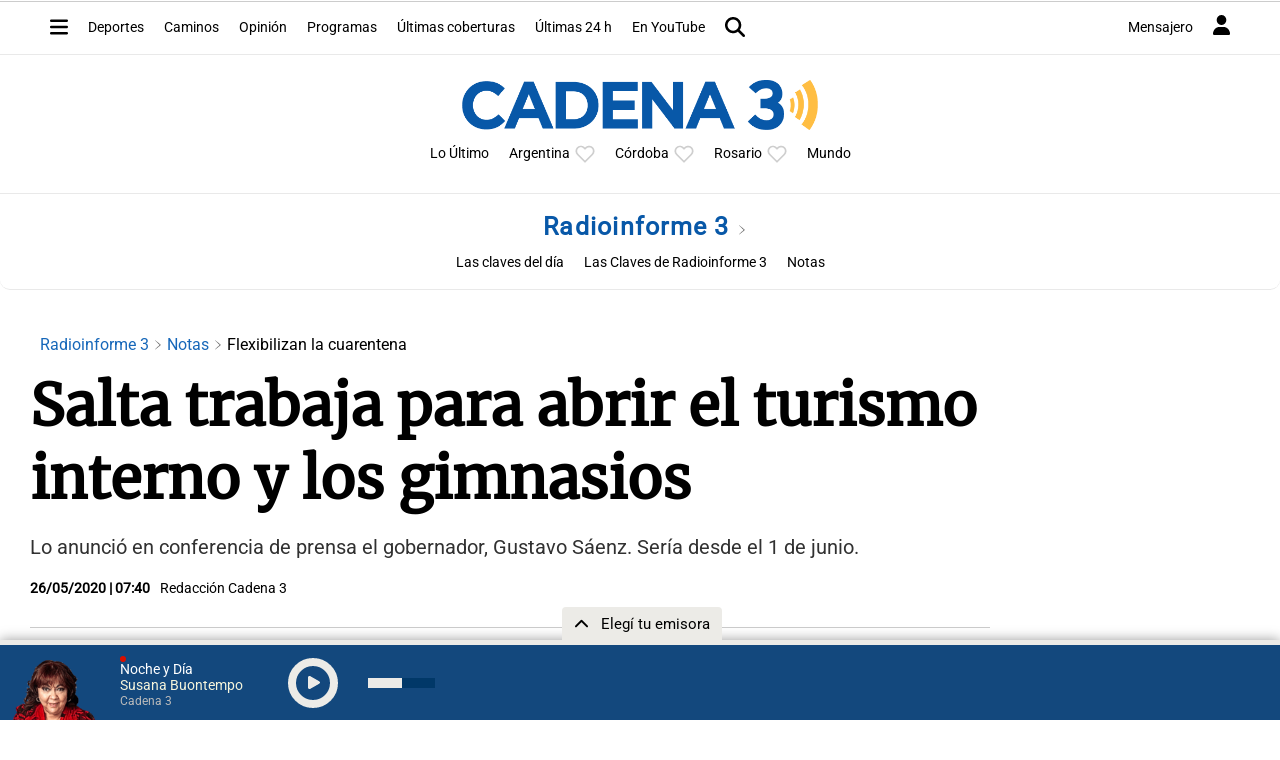

--- FILE ---
content_type: text/html; charset=utf-8
request_url: https://www.google.com/recaptcha/api2/aframe
body_size: 265
content:
<!DOCTYPE HTML><html><head><meta http-equiv="content-type" content="text/html; charset=UTF-8"></head><body><script nonce="a1CnNo0iDjtk65COdvwPcQ">/** Anti-fraud and anti-abuse applications only. See google.com/recaptcha */ try{var clients={'sodar':'https://pagead2.googlesyndication.com/pagead/sodar?'};window.addEventListener("message",function(a){try{if(a.source===window.parent){var b=JSON.parse(a.data);var c=clients[b['id']];if(c){var d=document.createElement('img');d.src=c+b['params']+'&rc='+(localStorage.getItem("rc::a")?sessionStorage.getItem("rc::b"):"");window.document.body.appendChild(d);sessionStorage.setItem("rc::e",parseInt(sessionStorage.getItem("rc::e")||0)+1);localStorage.setItem("rc::h",'1762835047178');}}}catch(b){}});window.parent.postMessage("_grecaptcha_ready", "*");}catch(b){}</script></body></html>

--- FILE ---
content_type: application/javascript; charset=utf-8
request_url: https://fundingchoicesmessages.google.com/f/AGSKWxU5P0Udlzu2gBe-j6gJbG_gR7ZzRQKfkN4mxyMqe-MVa-A9xg2szg7r49h24_Zw6eLMLF-mVChPC08vxUGyBgcYJFmVC_PeXVi_v7Fb1W59h_zAeFe7LVjnlG9CEiDesTqN-syvKFEKygGMwc72_zLy50dR8HlYh1fpxT45I1jgPEMRzxyJ3e-Hp2Q_/_=300x250&_live/ad//ad_pop./title_ad./ad_show.
body_size: -1282
content:
window['d0a6c724-655a-46b7-802a-03b2eb940c5d'] = true;